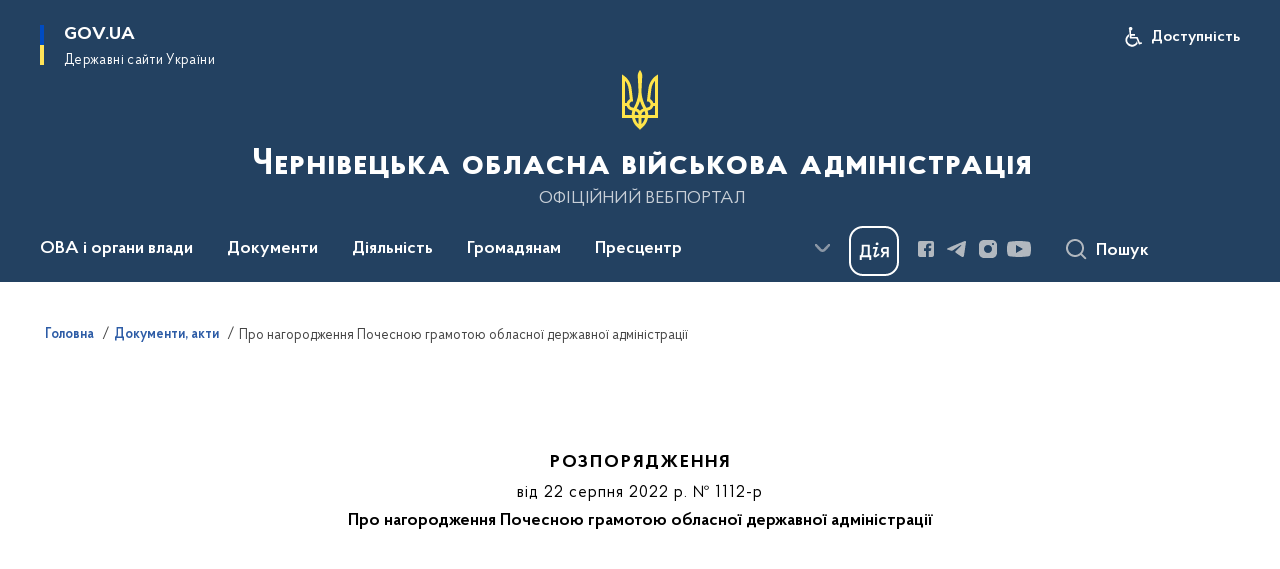

--- FILE ---
content_type: image/svg+xml
request_url: https://bukoda.gov.ua/themes/odv/assets/images/icons/socials/tg.svg
body_size: 277
content:
<svg width="24" height="24" viewBox="0 0 24 24" fill="none" xmlns="http://www.w3.org/2000/svg">
<path d="M19.3808 4.14126C19.3808 4.14126 21.1383 3.4487 20.9913 5.13052C20.9429 5.82309 20.5036 8.2473 20.1616 10.869L18.9899 18.6358C18.9899 18.6358 18.8922 19.7737 18.0132 19.9716C17.1347 20.1691 15.8164 19.279 15.5721 19.0811C15.3767 18.9325 11.9105 16.7062 10.69 15.6182C10.348 15.3211 9.95714 14.7277 10.7389 14.0352L15.8653 9.08799C16.4511 8.4937 17.037 7.10857 14.5959 8.79084L7.76035 13.4903C7.76035 13.4903 6.97908 13.9853 5.51471 13.5401L2.34078 12.5504C2.34078 12.5504 1.1691 11.8084 3.17091 11.0665C8.0535 8.74147 14.0589 6.36708 19.3803 4.14081" fill="#B2B8BF"/>
</svg>
